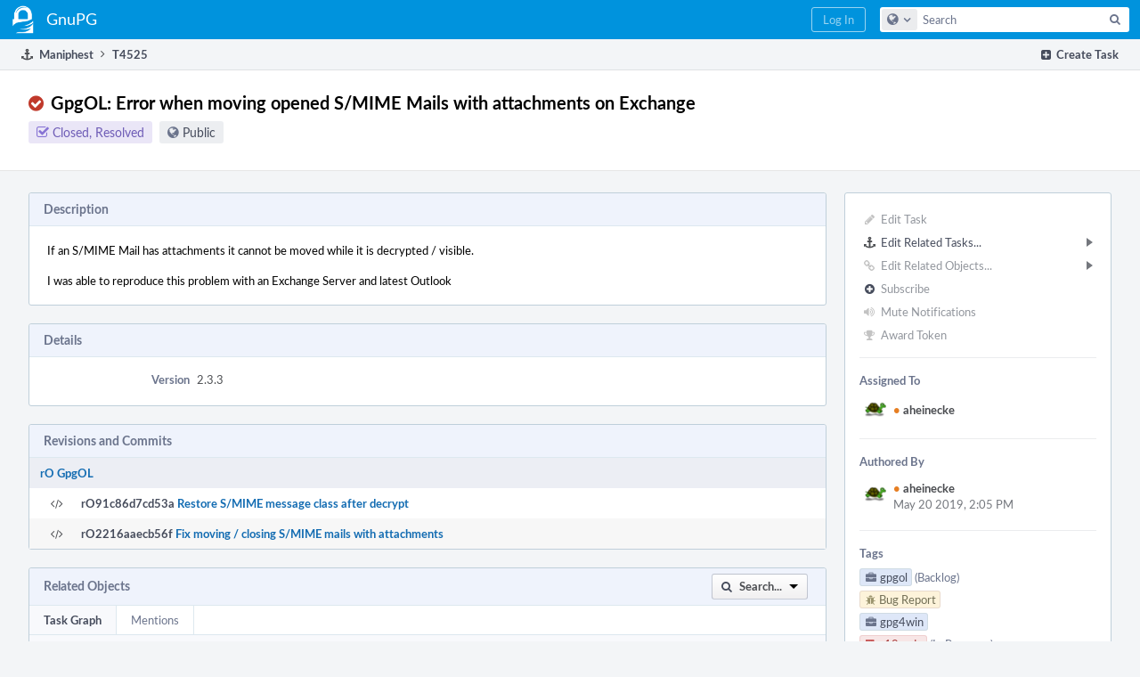

--- FILE ---
content_type: text/html; charset=UTF-8
request_url: https://dev.gnupg.org/T4525
body_size: 8125
content:
<!DOCTYPE html><html><head><meta charset="UTF-8" /><title>⚓ T4525 GpgOL: Error when moving opened S/MIME Mails with attachments on Exchange</title><meta name="viewport" content="width=device-width, initial-scale=1, user-scalable=no" /><link rel="mask-icon" color="#3D4B67" href="https://files.gnupg.net/res/phabricator/58b71062/rsrc/favicons/mask-icon.svg" /><link rel="apple-touch-icon" sizes="76x76" href="https://files.gnupg.net/file/data/xwhqhpfhranshu6vh64g/PHID-FILE-evxnnwxvrnthpbnpamg6/favicon" /><link rel="apple-touch-icon" sizes="120x120" href="https://files.gnupg.net/file/data/5hi5aj473ui637ka5zda/PHID-FILE-k673mex3n4hxxk6kgi7e/favicon" /><link rel="apple-touch-icon" sizes="152x152" href="https://files.gnupg.net/file/data/uxhpk53r7joqurodq3wx/PHID-FILE-hdmgc56ryqk5v6kacznz/favicon" /><link rel="icon" id="favicon" href="https://files.gnupg.net/file/data/bvk6xrs6ncgt75gymr2t/PHID-FILE-b4uakc2azv3etarmvhnk/favicon" /><meta name="referrer" content="no-referrer" /><link rel="stylesheet" type="text/css" href="https://files.gnupg.net/res/defaultX/phabricator/84e2ded1/core.pkg.css" /><link rel="stylesheet" type="text/css" href="https://files.gnupg.net/res/defaultX/phabricator/35995d6d/maniphest.pkg.css" /><script type="text/javascript" src="https://files.gnupg.net/res/defaultX/phabricator/98e6504a/rsrc/externals/javelin/core/init.js"></script></head><body class="device-desktop platform-mac phui-theme-blue"><div class="main-page-frame" id="main-page-frame"><div id="phabricator-standard-page" class="phabricator-standard-page"><div class="phabricator-main-menu phabricator-main-menu-background" id="UQ0_47"><a class=" phabricator-core-user-menu phabricator-core-user-mobile-menu" href="#" role="button" data-sigil="phui-dropdown-menu" data-meta="0_95"><span class="aural-only">Page Menu</span><span class="visual-only phui-icon-view phui-font-fa fa-bars" data-meta="0_96" aria-hidden="true"></span><span class="caret"></span></a><a class="phabricator-main-menu-search-button phabricator-expand-application-menu" data-sigil="jx-toggle-class" data-meta="0_94"><span class="phabricator-menu-button-icon phui-icon-view phui-font-fa fa-search" id="UQ0_60"></span></a><a class="phabricator-main-menu-brand" href="/"><span class="aural-only">Home</span><span class="phabricator-main-menu-eye" style="background-size: 40px 40px; background-position: 0 0; background-image: url(https://files.gnupg.net/file/data/ssl3efjoghclnfwiighx/PHID-FILE-kf5bzzgd7awnuwgo5ycs/logo)"></span><span class="phabricator-wordmark"> GnuPG</span></a><ul class="phui-list-view phabricator-search-menu"><li class="phui-list-item-view phui-list-item-type-link phabricator-main-menu-search"><div class="" data-sigil=""><form action="/search/" method="POST"><input type="hidden" name="__csrf__" value="B@xt2c3fwz9616bf76f3bb49b9" /><input type="hidden" name="__form__" value="1" /><div class="phabricator-main-menu-search-container"><input type="text" name="query" id="UQ0_61" autocomplete="off" autocorrect="off" autocapitalize="off" spellcheck="false" /><button id="UQ0_63" class="phui-icon-view phui-font-fa fa-search"><span class="aural-only">Search</span></button><button class="button dropdown has-icon phui-button-default phabricator-main-menu-search-dropdown" id="UQ0_64" data-sigil="global-search-dropdown" data-meta="0_97"><span class="aural-only">Configure Global Search</span><span class="visual-only phui-icon-view phui-font-fa fa-globe" data-sigil="global-search-dropdown-icon" data-meta="0_98" aria-hidden="true"></span><span class="caret"></span></button><input type="hidden" name="search:scope" value="all" data-sigil="global-search-dropdown-input" /><input type="hidden" id="UQ0_65" name="search:application" value="PhabricatorManiphestApplication" data-sigil="global-search-dropdown-app" /><input type="hidden" name="search:primary" value="true" /><div id="UQ0_62" class="phabricator-main-menu-search-target"></div></div></form></div></li></ul><a class=" phabricator-core-login-button" href="/auth/start/?next=%2FT4525" role="button"><div class="phui-button-text">Log In</div></a></div><div id="phabricator-standard-page-body" class="phabricator-standard-page-body"><div class="phui-crumbs-view phui-crumbs-border"><div class="phui-crumbs-actions"><a href="/maniphest/task/edit/nocreate/" class="phui-crumbs-action" data-sigil="workflow"><span class="visual-only phui-icon-view phui-font-fa fa-plus-square" data-meta="0_99" aria-hidden="true"></span><span class="phui-crumbs-action-name">Create Task</span></a></div><a href="/maniphest/" class="phui-crumb-view phui-crumb-has-icon"><span class="visual-only phui-icon-view phui-font-fa fa-anchor" data-meta="0_100" aria-hidden="true"></span><span class="phui-crumb-name"> Maniphest</span> </a><span class="visual-only phui-icon-view phui-font-fa fa-angle-right phui-crumb-divider phui-crumb-view" data-meta="0_101" aria-hidden="true"></span><span class="phui-crumb-view phabricator-last-crumb"><span class="phui-crumb-name"> T4525</span> </span></div><div class="phui-two-column-view phui-side-column-right "><div class="phui-two-column-container"><div class="phui-two-column-header"><div class="phui-header-shell phui-header-tall "><h1 class="phui-header-view"><div class="phui-header-row"><div class="phui-header-col2"><span class="phui-header-header"><span class="visual-only phui-icon-view phui-font-fa fa-check-circle red phui-header-icon" data-meta="0_90" aria-hidden="true"></span>GpgOL: Error when moving opened S/MIME Mails with attachments on Exchange</span><div class="phui-header-subheader"><span class="phui-tag-view phui-tag-type-shade phui-tag-indigo phui-tag-shade phui-tag-icon-view "><span class="phui-tag-core "><span class="visual-only phui-icon-view phui-font-fa fa-check-square-o" data-meta="0_93" aria-hidden="true"></span>Closed, Resolved</span></span><span class="policy-header-callout"><span class="visual-only phui-icon-view phui-font-fa fa-globe bluegrey" data-meta="0_92" aria-hidden="true"></span><a class="policy-link" href="/policy/explain/PHID-TASK-pjjaxgqie7gu2gpvndun/view/" data-sigil="workflow">Public</a></span></div></div><div class="phui-header-col3"><div class="phui-header-action-links"><a class="button button-grey has-icon has-text phui-button-default phui-mobile-menu msl phui-header-action-link" href="#" role="button" data-sigil="phui-dropdown-menu" data-meta="0_88"><span class="visual-only phui-icon-view phui-font-fa fa-bars" data-meta="0_89" aria-hidden="true"></span><div class="phui-button-text">Actions</div></a></div></div></div></h1></div></div><div class="phui-two-column-content"><div class="phui-two-column-row grouped"><div class="phui-side-column"><div class=""><div class="phui-box phui-box-border phui-object-box mlt mll mlr phui-two-column-properties"><ul class="phabricator-action-list-view " id="UQ0_0"><li id="UQ0_20" class="phabricator-action-view phabricator-action-view-disabled phabricator-action-view-href action-has-icon" style=""><a href="/maniphest/task/edit/4525/" class="phabricator-action-view-item" data-sigil="workflow"><span class="visual-only phui-icon-view phui-font-fa fa-pencil grey phabricator-action-view-icon" data-meta="0_64" aria-hidden="true"></span>Edit Task</a></li><li id="UQ0_27" class="phabricator-action-view phabricator-action-view-submenu phabricator-action-view-href action-has-icon" style="" data-sigil="phui-submenu" data-meta="0_66"><a href="#" class="phabricator-action-view-item" data-sigil="keep-open"><span class="visual-only phui-icon-view phui-font-fa fa-anchor phabricator-action-view-icon" data-meta="0_65" aria-hidden="true"></span>Edit Related Tasks...<span class="caret-right" id="UQ0_21"></span></a></li><li id="UQ0_22" class="phabricator-action-view phabricator-action-view-href action-has-icon" style="display: none; margin-left: 16px;"><a href="/maniphest/task/edit/form/1/?parent=4525&amp;template=4525&amp;status=open" class="phabricator-action-view-item"><span class="visual-only phui-icon-view phui-font-fa fa-level-down phabricator-action-view-icon" data-meta="0_67" aria-hidden="true"></span>Create Subtask</a></li><li id="UQ0_23" class="phabricator-action-view phabricator-action-view-disabled phabricator-action-view-href action-has-icon" style="display: none; margin-left: 16px;"><a href="/search/rel/task.has-parent/PHID-TASK-pjjaxgqie7gu2gpvndun/" class="phabricator-action-view-item" data-sigil="workflow"><span class="visual-only phui-icon-view phui-font-fa fa-chevron-circle-up grey phabricator-action-view-icon" data-meta="0_68" aria-hidden="true"></span>Edit Parent Tasks</a></li><li id="UQ0_24" class="phabricator-action-view phabricator-action-view-disabled phabricator-action-view-href action-has-icon" style="display: none; margin-left: 16px;"><a href="/search/rel/task.has-subtask/PHID-TASK-pjjaxgqie7gu2gpvndun/" class="phabricator-action-view-item" data-sigil="workflow"><span class="visual-only phui-icon-view phui-font-fa fa-chevron-circle-down grey phabricator-action-view-icon" data-meta="0_69" aria-hidden="true"></span>Edit Subtasks</a></li><li id="UQ0_25" class="phabricator-action-view phabricator-action-view-disabled phabricator-action-view-href action-has-icon" style="display: none; margin-left: 16px;"><a href="/search/rel/task.merge-in/PHID-TASK-pjjaxgqie7gu2gpvndun/" class="phabricator-action-view-item" data-sigil="workflow"><span class="visual-only phui-icon-view phui-font-fa fa-compress grey phabricator-action-view-icon" data-meta="0_70" aria-hidden="true"></span>Merge Duplicates In</a></li><li id="UQ0_26" class="phabricator-action-view phabricator-action-view-disabled phabricator-action-view-href action-has-icon" style="display: none; margin-left: 16px;"><a href="/search/rel/task.close-as-duplicate/PHID-TASK-pjjaxgqie7gu2gpvndun/" class="phabricator-action-view-item" data-sigil="workflow"><span class="visual-only phui-icon-view phui-font-fa fa-times grey phabricator-action-view-icon" data-meta="0_71" aria-hidden="true"></span>Close As Duplicate</a></li><li id="UQ0_37" class="phabricator-action-view phabricator-action-view-disabled phabricator-action-view-submenu phabricator-action-view-href action-has-icon" style="" data-sigil="phui-submenu" data-meta="0_73"><a href="#" class="phabricator-action-view-item" data-sigil="keep-open"><span class="visual-only phui-icon-view phui-font-fa fa-link grey phabricator-action-view-icon" data-meta="0_72" aria-hidden="true"></span>Edit Related Objects...<span class="caret-right" id="UQ0_33"></span></a></li><li id="UQ0_34" class="phabricator-action-view phabricator-action-view-disabled phabricator-action-view-href action-has-icon" style="display: none; margin-left: 16px;"><a href="/search/rel/task.has-commit/PHID-TASK-pjjaxgqie7gu2gpvndun/" class="phabricator-action-view-item" data-sigil="workflow"><span class="visual-only phui-icon-view phui-font-fa fa-code grey phabricator-action-view-icon" data-meta="0_74" aria-hidden="true"></span>Edit Commits</a></li><li id="UQ0_35" class="phabricator-action-view phabricator-action-view-disabled phabricator-action-view-href action-has-icon" style="display: none; margin-left: 16px;"><a href="/search/rel/task.has-mock/PHID-TASK-pjjaxgqie7gu2gpvndun/" class="phabricator-action-view-item" data-sigil="workflow"><span class="visual-only phui-icon-view phui-font-fa fa-camera-retro grey phabricator-action-view-icon" data-meta="0_75" aria-hidden="true"></span>Edit Mocks</a></li><li id="UQ0_36" class="phabricator-action-view phabricator-action-view-disabled phabricator-action-view-href action-has-icon" style="display: none; margin-left: 16px;"><a href="/search/rel/task.has-revision/PHID-TASK-pjjaxgqie7gu2gpvndun/" class="phabricator-action-view-item" data-sigil="workflow"><span class="visual-only phui-icon-view phui-font-fa fa-cog grey phabricator-action-view-icon" data-meta="0_76" aria-hidden="true"></span>Edit Revisions</a></li><li id="UQ0_42" class="phabricator-action-view phabricator-action-view-disabled phabricator-action-view-href action-has-icon" style=""><form action="/subscriptions/add/PHID-TASK-pjjaxgqie7gu2gpvndun/" method="POST" data-sigil="workflow"><input type="hidden" name="__csrf__" value="B@xt2c3fwz9616bf76f3bb49b9" /><input type="hidden" name="__form__" value="1" /><button class="phabricator-action-view-item"><span class="visual-only phui-icon-view phui-font-fa fa-plus-circle grey phabricator-action-view-icon" data-meta="0_77" aria-hidden="true"></span>Subscribe</button></form></li><li id="UQ0_44" class="phabricator-action-view phabricator-action-view-disabled phabricator-action-view-href action-has-icon" style=""><a href="/subscriptions/mute/PHID-TASK-pjjaxgqie7gu2gpvndun/" class="phabricator-action-view-item" data-sigil="workflow"><span class="visual-only phui-icon-view phui-font-fa fa-volume-up grey phabricator-action-view-icon" data-meta="0_78" aria-hidden="true"></span>Mute Notifications</a></li><li id="UQ0_46" class="phabricator-action-view phabricator-action-view-disabled phabricator-action-view-href action-has-icon" style=""><a href="/token/give/PHID-TASK-pjjaxgqie7gu2gpvndun/" class="phabricator-action-view-item" data-sigil="workflow"><span class="visual-only phui-icon-view phui-font-fa fa-trophy grey phabricator-action-view-icon" data-meta="0_79" aria-hidden="true"></span>Award Token</a></li></ul><div class="phui-curtain-panel "><div class="phui-curtain-panel-header">Assigned To</div><div class="phui-curtain-panel-body"><div class="phui-curtain-object-ref-list-view "><div class="phui-curtain-object-ref-view "><table><tbody><tr class="phui-curtain-object-ref-view-without-content"><td class="phui-curtain-object-ref-view-image-cell"><a style="background-image: url(https://files.gnupg.net/file/data/sfvve3lsxohnlgzffyah/PHID-FILE-fhtdpzzzzqwr56efyl6j/profile)" href="/p/aheinecke/" class="visual-only" aria-hidden="true"></a></td><td class="phui-curtain-object-ref-view-title-cell"><a href="/p/aheinecke/" class="phui-handle handle-availability-partial phui-link-person"><span class="perfect-circle">•</span> aheinecke</a></td></tr></tbody></table></div></div></div></div><div class="phui-curtain-panel "><div class="phui-curtain-panel-header">Authored By</div><div class="phui-curtain-panel-body"><div class="phui-curtain-object-ref-list-view "><div class="phui-curtain-object-ref-view "><table><tbody><tr class="phui-curtain-object-ref-view-with-content"><td rowspan="2" class="phui-curtain-object-ref-view-image-cell"><a style="background-image: url(https://files.gnupg.net/file/data/sfvve3lsxohnlgzffyah/PHID-FILE-fhtdpzzzzqwr56efyl6j/profile)" href="/p/aheinecke/" class="visual-only" aria-hidden="true"></a></td><td class="phui-curtain-object-ref-view-title-cell"><a href="/p/aheinecke/" class="phui-handle handle-availability-partial phui-link-person"><span class="perfect-circle">•</span> aheinecke</a></td></tr><tr><td class="phui-curtain-object-ref-view-epoch-cell"><span class="screen-only">May 20 2019, 2:05 PM</span><span class="print-only" aria-hidden="true">2019-05-20 14:05:25 (UTC+2)</span></td></tr></tbody></table></div></div></div></div><div class="phui-curtain-panel "><div class="phui-curtain-panel-header">Tags</div><div class="phui-curtain-panel-body"><ul class="phabricator-handle-tag-list "><li class="phabricator-handle-tag-list-item"><a href="/tag/gpgol/" class="phui-tag-view phui-tag-type-shade phui-tag-blue phui-tag-shade phui-tag-icon-view " data-sigil="hovercard" data-meta="0_81"><span class="phui-tag-core "><span class="visual-only phui-icon-view phui-font-fa fa-briefcase" data-meta="0_80" aria-hidden="true"></span>gpgol</span></a> <a href="/project/board/16/" class="maniphest-board-link">(Backlog)</a></li><li class="phabricator-handle-tag-list-item"><a href="/tag/bug_report/" class="phui-tag-view phui-tag-type-shade phui-tag-yellow phui-tag-shade phui-tag-icon-view " data-sigil="hovercard" data-meta="0_83"><span class="phui-tag-core "><span class="visual-only phui-icon-view phui-font-fa fa-bug" data-meta="0_82" aria-hidden="true"></span>Bug Report</span></a></li><li class="phabricator-handle-tag-list-item"><a href="/tag/gpg4win/" class="phui-tag-view phui-tag-type-shade phui-tag-blue phui-tag-shade phui-tag-icon-view " data-sigil="hovercard" data-meta="0_85"><span class="phui-tag-core "><span class="visual-only phui-icon-view phui-font-fa fa-briefcase" data-meta="0_84" aria-hidden="true"></span>gpg4win</span></a></li><li class="phabricator-handle-tag-list-item"><a href="/tag/g10code/" class="phui-tag-view phui-tag-type-shade phui-tag-red phui-tag-shade phui-tag-icon-view " data-sigil="hovercard" data-meta="0_87"><span class="phui-tag-core "><span class="visual-only phui-icon-view phui-font-fa fa-building" data-meta="0_86" aria-hidden="true"></span>g10code</span></a> <a href="/project/board/77/" class="maniphest-board-link">(In Progress)</a></li></ul></div></div><div class="phui-curtain-panel "><div class="phui-curtain-panel-header">Subscribers</div><div class="phui-curtain-panel-body"><div class="phui-curtain-object-ref-list-view "><div class="phui-curtain-object-ref-view "><table><tbody><tr class="phui-curtain-object-ref-view-without-content"><td class="phui-curtain-object-ref-view-image-cell"><a style="background-image: url(https://files.gnupg.net/file/data/sfvve3lsxohnlgzffyah/PHID-FILE-fhtdpzzzzqwr56efyl6j/profile)" href="/p/aheinecke/" class="visual-only" aria-hidden="true"></a></td><td class="phui-curtain-object-ref-view-title-cell"><a href="/p/aheinecke/" class="phui-handle handle-availability-partial phui-link-person"><span class="perfect-circle">•</span> aheinecke</a></td></tr></tbody></table></div></div></div></div></div></div></div><div class="phui-main-column"><div class="phui-box phui-box-border phui-object-box mlt mll mlr phui-box-blue-property "><div class="phui-header-shell "><h1 class="phui-header-view"><div class="phui-header-row"><div class="phui-header-col2"><span class="phui-header-header">Description</span></div><div class="phui-header-col3"></div></div></h1></div><div class="phui-property-list-section"><div class="phui-property-list-text-content"><div class="phabricator-remarkup"><div class="phabricator-remarkup"><p>If an S/MIME Mail has attachments it cannot be moved while it is decrypted / visible.</p>

<p>I was able to reproduce this problem with an Exchange Server and latest Outlook</p></div></div></div></div></div><div class="phui-box phui-box-border phui-object-box mlt mll mlr phui-box-blue-property "><div class="phui-header-shell "><h1 class="phui-header-view"><div class="phui-header-row"><div class="phui-header-col2"><span class="phui-header-header">Details</span></div><div class="phui-header-col3"></div></div></h1></div><div class="phui-property-list-section"><div class="phui-property-list-container grouped"><div class="phui-property-list-properties-wrap "><dl class="phui-property-list-properties"><dt class="phui-property-list-key">Version </dt><dd class="phui-property-list-value">2.3.3 </dd></dl></div></div></div></div><div class="phui-box phui-box-border phui-object-box mlt mll mlr phui-object-box-collapsed phui-box-blue-property "><div class="phui-header-shell "><h1 class="phui-header-view"><div class="phui-header-row"><div class="phui-header-col2"><span class="phui-header-header">Revisions and Commits</span></div><div class="phui-header-col3"></div></div></h1></div><div class="aphront-table-wrap"><table class="aphront-table-view"><tr class="alt"><td class="row-divider" colspan="4"><a href="/source/gpgol/" class="phui-handle">rO GpgOL</a></td></tr><tr><td class="indent center aphront-table-view-nodevice"><span class="visual-only phui-icon-view phui-font-fa fa-code" data-meta="0_9" aria-hidden="true"></span></td><td class="wide pri object-link"><span class="object-name">rO91c86d7cd53a</span> <a href="/rO91c86d7cd53a190fa73f1b62372d74e331887a1c" data-sigil="hovercard" data-meta="0_7">Restore S/MIME message class after decrypt</a></td></tr><tr class="alt"><td class="indent center aphront-table-view-nodevice"><span class="visual-only phui-icon-view phui-font-fa fa-code" data-meta="0_10" aria-hidden="true"></span></td><td class="wide pri object-link"><span class="object-name">rO2216aaecb56f</span> <a href="/rO2216aaecb56f95d01b3873650ff8d67bd71e7af3" data-sigil="hovercard" data-meta="0_8">Fix moving / closing S/MIME mails with attachments</a></td></tr></table></div></div><div class="phui-box phui-box-border phui-object-box mlt mll mlr phui-box-blue-property "><div class="phui-header-shell "><h1 class="phui-header-view"><div class="phui-header-row"><div class="phui-header-col2"><span class="phui-header-header">Related Objects</span></div><div class="phui-header-col3"><div class="phui-header-action-links"><a class="button button-grey dropdown has-icon has-text phui-button-default msl phui-header-action-link" role="button" data-sigil="phui-dropdown-menu" data-meta="0_11"><span class="visual-only phui-icon-view phui-font-fa fa-search" data-meta="0_12" aria-hidden="true"></span><div class="phui-button-text">Search...</div><span class="caret"></span></a></div></div></div></h1></div><div class=" " data-sigil="phui-tab-group-view" data-meta="0_18"><ul class="phui-list-view phui-list-navbar phui-list-navbar-horizontal "><li class="phui-list-item-view phui-list-item-type-link phui-list-item-selected " data-sigil="phui-tab-view" data-meta="0_19"><a href="#" class="phui-list-item-href" data-sigil=""><span class="phui-list-item-name">Task Graph</span></a></li><li class="phui-list-item-view phui-list-item-type-link " data-sigil="phui-tab-view" data-meta="0_20"><a href="#" class="phui-list-item-href" data-sigil=""><span class="phui-list-item-name">Mentions</span></a></li></ul><div id="UQ0_8"><div class=""><div class="aphront-table-wrap"><table class="aphront-table-view object-graph-table"><tr><th class="nudgeright"></th><th class="threads aphront-table-view-nodevice"></th><th class="graph-status">Status</th><th>Assigned</th><th class="wide pri object-link">Task</th></tr><tr class="highlighted closed"><td class="nudgeright"></td><td class="threads aphront-table-view-nodevice"><div data-sigil="commit-graph" data-meta="0_0"></div></td><td class="graph-status"><span class="visual-only phui-icon-view phui-font-fa fa-check-circle grey" data-meta="0_13" aria-hidden="true"></span> Resolved</td><td><a href="/p/aheinecke/" class="phui-handle handle-availability-partial phui-link-person"><span class="perfect-circle">•</span> aheinecke</a></td><td class="wide pri object-link"><span class="object-name">T4525</span> <a href="/T4525" data-sigil="hovercard" data-meta="0_2">GpgOL: Error when moving opened S/MIME Mails with attachments on Exchange</a></td></tr><tr class="alt alt-closed"><td class="nudgeright"><span class="visual-only phui-icon-view phui-font-fa fa-chevron-circle-down bluegrey" data-sigil="has-tooltip" data-meta="0_14" aria-hidden="true"></span></td><td class="threads aphront-table-view-nodevice"><div data-sigil="commit-graph" data-meta="0_1"></div></td><td class="graph-status"><span class="visual-only phui-icon-view phui-font-fa fa-minus-circle grey" data-meta="0_15" aria-hidden="true"></span> Invalid</td><td><a href="/p/aheinecke/" class="phui-handle handle-availability-partial phui-link-person"><span class="perfect-circle">•</span> aheinecke</a></td><td class="wide pri object-link"><span class="object-name">T4523</span> <a href="/T4523" data-sigil="hovercard" data-meta="0_3">Gpg4win: Multiple problems reported 05-2019</a></td></tr></table></div></div></div><div style="display: none;" id="UQ0_9"><div class=""><div class="phui-property-list-section"><div class="phui-property-list-container grouped"><div class="phui-property-list-properties-wrap "><dl class="phui-property-list-properties"><dt class="phui-property-list-key">Mentioned In </dt><dd class="phui-property-list-value"><span class=""><a href="/T4543" class="phui-handle handle-status-closed" data-sigil="hovercard" data-meta="0_16">T4543: GpgOL: Moved S/MIME mails can no longer be read by other clients</a></span> </dd><dt class="phui-property-list-key">Mentioned Here </dt><dd class="phui-property-list-value"><span class=""><a href="/T4543" class="phui-handle handle-status-closed" data-sigil="hovercard" data-meta="0_17">T4543: GpgOL: Moved S/MIME mails can no longer be read by other clients</a></span> </dd></dl></div></div></div></div></div></div></div><div class="phui-timeline-view" id="UQ0_10"><h3 class="aural-only">Event Timeline</h3><div class="phui-timeline-event-view phui-timeline-spacer"></div><div class="phui-timeline-shell" data-sigil="transaction anchor-container" data-meta="0_27"><div class="phui-timeline-event-view phui-timeline-minor-event"><div class="phui-timeline-content"><a style="background-image: url(https://files.gnupg.net/file/data/sfvve3lsxohnlgzffyah/PHID-FILE-fhtdpzzzzqwr56efyl6j/profile)" class="visual-only phui-timeline-image" href="/p/aheinecke/" aria-hidden="true"></a><div class="phui-timeline-wedge" style=""></div><div class="phui-timeline-group"><a name="125902" id="125902" class="phabricator-anchor-view"></a><div class="phui-timeline-title phui-timeline-title-with-icon"><span class="phui-timeline-icon-fill"><span class="visual-only phui-icon-view phui-font-fa fa-pencil phui-timeline-icon" data-meta="0_25" aria-hidden="true"></span></span><a href="/p/aheinecke/" class="phui-handle handle-availability-partial phui-link-person"><span class="perfect-circle">•</span> aheinecke</a> created this task.<span class="phui-timeline-extra"><a href="#125902" data-sigil="has-tooltip" data-meta="0_24"><span class="screen-only">May 20 2019, 2:05 PM</span><span class="print-only" aria-hidden="true">2019-05-20 14:05:25 (UTC+2)</span></a></span></div><div class="phui-timeline-title phui-timeline-title-with-icon"><span class="phui-timeline-icon-fill"><span class="visual-only phui-icon-view phui-font-fa fa-link phui-timeline-icon" data-meta="0_26" aria-hidden="true"></span></span><a href="/p/aheinecke/" class="phui-handle handle-availability-partial phui-link-person"><span class="perfect-circle">•</span> aheinecke</a> added a subtask: <a href="/T4523" class="phui-handle handle-status-closed">T4523: Gpg4win: Multiple problems reported 05-2019</a>.</div></div></div></div></div><div class="phui-timeline-event-view phui-timeline-spacer"></div><div class="phui-timeline-shell" data-sigil="transaction anchor-container" data-meta="0_30"><div class="phui-timeline-event-view phui-timeline-minor-event"><div class="phui-timeline-content"><a style="background-image: url(https://files.gnupg.net/file/data/sfvve3lsxohnlgzffyah/PHID-FILE-fhtdpzzzzqwr56efyl6j/profile)" class="visual-only phui-timeline-image" href="/p/aheinecke/" aria-hidden="true"></a><div class="phui-timeline-wedge" style=""></div><div class="phui-timeline-group"><a name="126282" id="126282" class="phabricator-anchor-view"></a><div class="phui-timeline-title phui-timeline-title-with-icon"><span class="phui-timeline-icon-fill"><span class="visual-only phui-icon-view phui-font-fa fa-link phui-timeline-icon" data-meta="0_29" aria-hidden="true"></span></span><a href="/p/aheinecke/" class="phui-handle handle-availability-partial phui-link-person"><span class="perfect-circle">•</span> aheinecke</a> mentioned this in <a href="/T4543" class="phui-handle handle-status-closed">T4543: GpgOL: Moved S/MIME mails can no longer be read by other clients</a>.<span class="phui-timeline-extra"><a href="#126282" data-sigil="has-tooltip" data-meta="0_28"><span class="screen-only">May 28 2019, 3:10 PM</span><span class="print-only" aria-hidden="true">2019-05-28 15:10:23 (UTC+2)</span></a></span></div></div></div></div></div><div class="phui-timeline-event-view phui-timeline-spacer"></div><div class="phui-timeline-shell" data-sigil="transaction anchor-container" data-meta="0_39"><div class="phui-timeline-event-view phui-timeline-major-event"><div class="phui-timeline-content"><a style="background-image: url(https://files.gnupg.net/file/data/sfvve3lsxohnlgzffyah/PHID-FILE-fhtdpzzzzqwr56efyl6j/profile)" class="visual-only phui-timeline-image" href="/p/aheinecke/" aria-hidden="true"></a><div class="phui-timeline-wedge" style=""></div><div class="phui-timeline-group"><div class="phui-timeline-inner-content"><a name="126284" id="126284" class="phabricator-anchor-view"></a><div class="phui-timeline-title phui-timeline-title-with-icon phui-timeline-title-with-menu"><span class="phui-timeline-icon-fill"><span class="visual-only phui-icon-view phui-font-fa fa-comment phui-timeline-icon" data-meta="0_38" aria-hidden="true"></span></span><a href="/p/aheinecke/" class="phui-handle handle-availability-partial phui-link-person"><span class="perfect-circle">•</span> aheinecke</a> added a comment.<span class="phui-timeline-extra"><a href="#126284" data-sigil="has-tooltip" data-meta="0_37"><span class="screen-only">May 28 2019, 3:16 PM</span><span class="print-only" aria-hidden="true">2019-05-28 15:16:47 (UTC+2)</span></a></span></div><a href="#" class="phui-timeline-menu" aria-haspopup="true" aria-expanded="false" data-sigil="phui-dropdown-menu" data-meta="0_35"><span class="aural-only">Comment Actions</span><span class="visual-only phui-icon-view phui-font-fa fa-caret-down" data-meta="0_36" aria-hidden="true"></span></a><div class="phui-timeline-core-content"><span class="transaction-comment" data-sigil="transaction-comment" data-meta="0_22"><div class="phabricator-remarkup"><p>My understanding of this issue and the fix for it is that Outlook with exchange detects that our mails are S/MIME mails. As the attachments are modified by us outlook wants to save the changes on move. This fails because it can&#039;t do the crypto. Leading to the error. This also happens when such a mail is closed.</p>

<p>The trick is to save the mail after our changes were discarded so that the message class becomes a gpgol message class in MAPI. The problem with that is outlined in <a href="/T4543" class="phui-tag-view phui-tag-type-object " data-sigil="hovercard" data-meta="0_21"><span class="phui-tag-core-closed"><span class="phui-tag-core phui-tag-color-object">T4543</span></span></a></p></div></span></div></div></div></div></div></div><div class="phui-timeline-event-view phui-timeline-spacer"></div><div class="phui-timeline-shell" data-sigil="transaction anchor-container" data-meta="0_42"><div class="phui-timeline-event-view phui-timeline-minor-event"><div class="phui-timeline-content"><a style="background-image: url(https://files.gnupg.net/file/data/sfvve3lsxohnlgzffyah/PHID-FILE-fhtdpzzzzqwr56efyl6j/profile)" class="visual-only phui-timeline-image" href="/p/aheinecke/" aria-hidden="true"></a><div class="phui-timeline-wedge" style=""></div><div class="phui-timeline-group"><a name="126287" id="126287" class="phabricator-anchor-view"></a><div class="phui-timeline-title phui-timeline-title-with-icon"><span class="phui-timeline-icon-fill"><span class="visual-only phui-icon-view phui-font-fa fa-link phui-timeline-icon" data-meta="0_41" aria-hidden="true"></span></span><a href="/p/aheinecke/" class="phui-handle handle-availability-partial phui-link-person"><span class="perfect-circle">•</span> aheinecke</a> added a commit: <a href="/rO2216aaecb56f95d01b3873650ff8d67bd71e7af3" class="phui-handle">rO2216aaecb56f: Fix moving / closing S/MIME mails with attachments</a>.<span class="phui-timeline-extra"><a href="#126287" data-sigil="has-tooltip" data-meta="0_40"><span class="screen-only">May 28 2019, 3:31 PM</span><span class="print-only" aria-hidden="true">2019-05-28 15:31:30 (UTC+2)</span></a></span></div></div></div></div></div><div class="phui-timeline-event-view phui-timeline-spacer"></div><div class="phui-timeline-shell" data-sigil="transaction anchor-container" data-meta="0_45"><div class="phui-timeline-event-view phui-timeline-minor-event"><div class="phui-timeline-content"><a style="background-image: url(https://files.gnupg.net/file/data/sfvve3lsxohnlgzffyah/PHID-FILE-fhtdpzzzzqwr56efyl6j/profile)" class="visual-only phui-timeline-image" href="/p/aheinecke/" aria-hidden="true"></a><div class="phui-timeline-wedge" style=""></div><div class="phui-timeline-group"><a name="130141" id="130141" class="phabricator-anchor-view"></a><div class="phui-timeline-title phui-timeline-title-with-icon"><span class="phui-timeline-icon-fill"><span class="visual-only phui-icon-view phui-font-fa fa-link phui-timeline-icon" data-meta="0_44" aria-hidden="true"></span></span><a href="/p/aheinecke/" class="phui-handle handle-availability-partial phui-link-person"><span class="perfect-circle">•</span> aheinecke</a> added a commit: <a href="/rO91c86d7cd53a190fa73f1b62372d74e331887a1c" class="phui-handle">rO91c86d7cd53a: Restore S/MIME message class after decrypt</a>.<span class="phui-timeline-extra"><a href="#130141" data-sigil="has-tooltip" data-meta="0_43"><span class="screen-only">Oct 3 2019, 3:30 PM</span><span class="print-only" aria-hidden="true">2019-10-03 15:30:48 (UTC+2)</span></a></span></div></div></div></div></div><div class="phui-timeline-event-view phui-timeline-spacer"></div><div class="phui-timeline-shell" data-sigil="transaction anchor-container" data-meta="0_48"><div class="phui-timeline-event-view phui-timeline-minor-event"><div class="phui-timeline-content"><a style="background-image: url(https://files.gnupg.net/file/data/sfvve3lsxohnlgzffyah/PHID-FILE-fhtdpzzzzqwr56efyl6j/profile)" class="visual-only phui-timeline-image" href="/p/aheinecke/" aria-hidden="true"></a><div class="phui-timeline-wedge" style=""></div><div class="phui-timeline-group"><a name="130160" id="130160" class="phabricator-anchor-view"></a><div class="phui-timeline-title phui-timeline-title-with-icon"><span class="phui-timeline-icon-fill"><span class="visual-only phui-icon-view phui-font-fa fa-link phui-timeline-icon" data-meta="0_47" aria-hidden="true"></span></span><a href="/p/aheinecke/" class="phui-handle handle-availability-partial phui-link-person"><span class="perfect-circle">•</span> aheinecke</a> added a project: <a href="/tag/g10code/" class="phui-handle">g10code</a>.<span class="phui-timeline-extra"><a href="#130160" data-sigil="has-tooltip" data-meta="0_46"><span class="screen-only">Oct 4 2019, 4:32 PM</span><span class="print-only" aria-hidden="true">2019-10-04 16:32:10 (UTC+2)</span></a></span></div></div></div></div></div><div class="phui-timeline-event-view phui-timeline-spacer"></div><div class="phui-timeline-shell" data-sigil="transaction anchor-container" data-meta="0_51"><div class="phui-timeline-event-view phui-timeline-minor-event"><div class="phui-timeline-content"><a style="background-image: url(https://files.gnupg.net/file/data/sfvve3lsxohnlgzffyah/PHID-FILE-fhtdpzzzzqwr56efyl6j/profile)" class="visual-only phui-timeline-image" href="/p/aheinecke/" aria-hidden="true"></a><div class="phui-timeline-wedge" style=""></div><div class="phui-timeline-group"><a name="130162" id="130162" class="phabricator-anchor-view"></a><div class="phui-timeline-title phui-timeline-title-with-icon"><span class="phui-timeline-icon-fill"><span class="visual-only phui-icon-view phui-font-fa fa-columns phui-timeline-icon" data-meta="0_50" aria-hidden="true"></span></span><a href="/p/aheinecke/" class="phui-handle handle-availability-partial phui-link-person"><span class="perfect-circle">•</span> aheinecke</a> moved this task from <a href="/project/board/77/" class="phui-handle">Backlog</a> to <a href="/project/board/77/" class="phui-handle">In Progress</a> on the <a href="/tag/g10code/" class="phui-handle">g10code</a> board.<span class="phui-timeline-extra"><a href="#130162" data-sigil="has-tooltip" data-meta="0_49"><span class="screen-only">Oct 4 2019, 4:34 PM</span><span class="print-only" aria-hidden="true">2019-10-04 16:34:31 (UTC+2)</span></a></span></div></div></div></div></div><div class="phui-timeline-event-view phui-timeline-spacer"></div><div class="phui-timeline-shell phui-timeline-indigo" data-sigil="transaction anchor-container" data-meta="0_60"><div class="phui-timeline-event-view phui-timeline-major-event"><div class="phui-timeline-content"><a style="background-image: url(https://files.gnupg.net/file/data/sfvve3lsxohnlgzffyah/PHID-FILE-fhtdpzzzzqwr56efyl6j/profile)" class="visual-only phui-timeline-image" href="/p/aheinecke/" aria-hidden="true"></a><div class="phui-timeline-wedge" style=""></div><div class="phui-timeline-group"><div class="phui-timeline-inner-content"><a name="141178" id="141178" class="phabricator-anchor-view"></a><div class="phui-timeline-title phui-timeline-title-with-icon phui-timeline-title-with-menu"><span class="phui-timeline-icon-fill fill-has-color phui-timeline-icon-fill-indigo"><span class="visual-only phui-icon-view phui-font-fa fa-check-circle phui-timeline-icon" data-meta="0_59" aria-hidden="true"></span></span><a href="/p/aheinecke/" class="phui-handle handle-availability-partial phui-link-person"><span class="perfect-circle">•</span> aheinecke</a> closed this task as <span class="phui-timeline-value">Resolved</span>.<span class="phui-timeline-extra"><a href="#141178" data-sigil="has-tooltip" data-meta="0_58"><span class="screen-only">Jan 11 2021, 9:29 AM</span><span class="print-only" aria-hidden="true">2021-01-11 09:29:36 (UTC+1)</span></a></span></div><a href="#" class="phui-timeline-menu" aria-haspopup="true" aria-expanded="false" data-sigil="phui-dropdown-menu" data-meta="0_56"><span class="aural-only">Comment Actions</span><span class="visual-only phui-icon-view phui-font-fa fa-caret-down" data-meta="0_57" aria-hidden="true"></span></a><div class="phui-timeline-core-content"><span class="transaction-comment" data-sigil="transaction-comment" data-meta="0_23"><div class="phabricator-remarkup"><p>This works with the message class changing. We still need to do it for OpenPGP, too.</p></div></span></div></div></div></div></div></div><div class="phui-timeline-event-view phui-timeline-spacer"></div><div class="phui-timeline-shell" data-sigil="transaction anchor-container" data-meta="0_63"><div class="phui-timeline-event-view phui-timeline-minor-event"><div class="phui-timeline-content"><a style="background-image: url(https://files.gnupg.net/file/data/sfvve3lsxohnlgzffyah/PHID-FILE-fhtdpzzzzqwr56efyl6j/profile)" class="visual-only phui-timeline-image" href="/p/aheinecke/" aria-hidden="true"></a><div class="phui-timeline-wedge" style=""></div><div class="phui-timeline-group"><a name="161080" id="161080" class="phabricator-anchor-view"></a><div class="phui-timeline-title phui-timeline-title-with-icon"><span class="phui-timeline-icon-fill"><span class="visual-only phui-icon-view phui-font-fa fa-shield phui-timeline-icon" data-meta="0_62" aria-hidden="true"></span></span><a href="/p/aheinecke/" class="phui-handle handle-availability-partial phui-link-person"><span class="perfect-circle">•</span> aheinecke</a> closed subtask <a href="/T4523" class="phui-handle handle-status-closed">T4523: Gpg4win: Multiple problems reported 05-2019</a> as <span class="phui-timeline-value">Invalid</span>.<span class="phui-timeline-extra"><a href="#161080" data-sigil="has-tooltip" data-meta="0_61"><span class="screen-only">Jul 29 2022, 3:15 PM</span><span class="print-only" aria-hidden="true">2022-07-29 15:15:30 (UTC+2)</span></a></span></div></div></div></div></div><div class="phui-timeline-event-view phui-timeline-spacer"></div></div><div class="phui-box phui-box-border phui-object-box mlt mll mlr phui-object-box-flush "><a class="login-to-comment button" href="/login/?next=">Log In to Comment</a></div></div></div></div><div class="phui-two-column-content phui-two-column-footer"></div></div></div></div></div></div><script type="text/javascript" src="https://files.gnupg.net/res/defaultX/phabricator/8ee48a4b/diffusion.pkg.js"></script><script type="text/javascript" src="https://files.gnupg.net/res/defaultX/phabricator/adc34883/core.pkg.js"></script><data data-javelin-init-kind="merge" data-javelin-init-data="{&quot;block&quot;:0,&quot;data&quot;:[{&quot;line&quot;:&quot;^&quot;,&quot;split&quot;:[],&quot;join&quot;:[]},{&quot;line&quot;:&quot;x&quot;,&quot;split&quot;:[],&quot;join&quot;:[]},{&quot;hoverPHID&quot;:&quot;PHID-TASK-pjjaxgqie7gu2gpvndun&quot;},{&quot;hoverPHID&quot;:&quot;PHID-TASK-s3borr2dgtdendqgfd55&quot;},[],[],[],{&quot;hoverPHID&quot;:&quot;PHID-CMIT-6ugmkp6phpm4gpwl4nvs&quot;},{&quot;hoverPHID&quot;:&quot;PHID-CMIT-ibigdvtfmto6nfvthwk5&quot;},[],[],{&quot;items&quot;:&quot;\u003cul class=\&quot;phabricator-action-list-view \&quot;\u003e\u003cli id=\&quot;UQ0_3\&quot; class=\&quot;phabricator-action-view phabricator-action-view-disabled phabricator-action-view-href action-has-icon\&quot; style=\&quot;\&quot;\u003e\u003ca href=\&quot;\/maniphest\/?subtaskIDs=4525#R\&quot; class=\&quot;phabricator-action-view-item\&quot;\u003e\u003cspan class=\&quot;visual-only phui-icon-view phui-font-fa fa-chevron-circle-up grey phabricator-action-view-icon\&quot; data-meta=\&quot;0_4\&quot; aria-hidden=\&quot;true\&quot;\u003e\u003c\/span\u003eSearch Parent Tasks\u003c\/a\u003e\u003c\/li\u003e\u003cli id=\&quot;UQ0_5\&quot; class=\&quot;phabricator-action-view phabricator-action-view-href action-has-icon\&quot; style=\&quot;\&quot;\u003e\u003ca href=\&quot;\/maniphest\/?parentIDs=4525#R\&quot; class=\&quot;phabricator-action-view-item\&quot;\u003e\u003cspan class=\&quot;visual-only phui-icon-view phui-font-fa fa-chevron-circle-down phabricator-action-view-icon\&quot; data-meta=\&quot;0_5\&quot; aria-hidden=\&quot;true\&quot;\u003e\u003c\/span\u003eSearch Subtasks\u003c\/a\u003e\u003c\/li\u003e\u003cli id=\&quot;UQ0_7\&quot; class=\&quot;phabricator-action-view phabricator-action-view-href action-has-icon\&quot; style=\&quot;\&quot;\u003e\u003ca href=\&quot;\/maniphest\/graph\/4525\/\&quot; class=\&quot;phabricator-action-view-item\&quot;\u003e\u003cspan class=\&quot;visual-only phui-icon-view phui-font-fa fa-code-fork phabricator-action-view-icon\&quot; data-meta=\&quot;0_6\&quot; aria-hidden=\&quot;true\&quot;\u003e\u003c\/span\u003eView Standalone Graph\u003c\/a\u003e\u003c\/li\u003e\u003c\/ul\u003e&quot;},[],[],{&quot;tip&quot;:&quot;Direct Subtask&quot;,&quot;align&quot;:&quot;E&quot;},[],{&quot;hoverPHID&quot;:&quot;PHID-TASK-fceoc3tqelrvcogyc5fp&quot;},{&quot;hoverPHID&quot;:&quot;PHID-TASK-fceoc3tqelrvcogyc5fp&quot;},{&quot;tabMap&quot;:{&quot;graph&quot;:&quot;UQ0_8&quot;,&quot;mentions&quot;:&quot;UQ0_9&quot;}},{&quot;tabKey&quot;:&quot;graph&quot;},{&quot;tabKey&quot;:&quot;mentions&quot;},{&quot;hoverPHID&quot;:&quot;PHID-TASK-fceoc3tqelrvcogyc5fp&quot;},{&quot;phid&quot;:&quot;PHID-XACT-TASK-gvvenvpdnd53lx3&quot;},{&quot;phid&quot;:&quot;PHID-XACT-TASK-5hir4k265ho3ai2&quot;},{&quot;tip&quot;:&quot;Via Web&quot;},[],[],{&quot;phid&quot;:&quot;PHID-XACT-TASK-zml6dilobwlgjwl&quot;,&quot;anchor&quot;:&quot;125902&quot;},{&quot;tip&quot;:&quot;Via Web&quot;},[],{&quot;phid&quot;:&quot;PHID-XACT-TASK-ft7yf6sztlnaree&quot;,&quot;anchor&quot;:&quot;126282&quot;},{&quot;targetID&quot;:&quot;UQ0_1&quot;,&quot;uri&quot;:&quot;\/transactions\/quote\/PHID-XACT-TASK-gvvenvpdnd53lx3\/&quot;,&quot;ref&quot;:&quot;T4525#126284&quot;},[],{&quot;anchor&quot;:&quot;126284&quot;},[],{&quot;items&quot;:&quot;\u003cul class=\&quot;phabricator-action-list-view \&quot;\u003e\u003cli id=\&quot;UQ0_12\&quot; class=\&quot;phabricator-action-view phabricator-action-view-href action-has-icon\&quot; style=\&quot;\&quot;\u003e\u003ca href=\&quot;#\&quot; class=\&quot;phabricator-action-view-item\&quot; data-sigil=\&quot;transaction-quote\&quot; data-meta=\&quot;0_31\&quot;\u003e\u003cspan class=\&quot;visual-only phui-icon-view phui-font-fa fa-quote-left phabricator-action-view-icon\&quot; data-meta=\&quot;0_32\&quot; aria-hidden=\&quot;true\&quot;\u003e\u003c\/span\u003eQuote Comment\u003c\/a\u003e\u003c\/li\u003e\u003cli id=\&quot;UQ0_14\&quot; class=\&quot;phabricator-action-view phabricator-action-view-href action-has-icon\&quot; style=\&quot;\&quot;\u003e\u003ca href=\&quot;\/transactions\/raw\/PHID-XACT-TASK-gvvenvpdnd53lx3\/\&quot; class=\&quot;phabricator-action-view-item\&quot; data-sigil=\&quot;transaction-raw\&quot; data-meta=\&quot;0_33\&quot;\u003e\u003cspan class=\&quot;visual-only phui-icon-view phui-font-fa fa-code phabricator-action-view-icon\&quot; data-meta=\&quot;0_34\&quot; aria-hidden=\&quot;true\&quot;\u003e\u003c\/span\u003eView Raw Remarkup\u003c\/a\u003e\u003c\/li\u003e\u003c\/ul\u003e&quot;},[],{&quot;tip&quot;:&quot;Via Web&quot;},[],{&quot;phid&quot;:&quot;PHID-XACT-TASK-gvvenvpdnd53lx3&quot;,&quot;anchor&quot;:&quot;126284&quot;},{&quot;tip&quot;:&quot;Via Daemon&quot;},[],{&quot;phid&quot;:&quot;PHID-XACT-TASK-m2irxyye76s6lgl&quot;,&quot;anchor&quot;:&quot;126287&quot;},{&quot;tip&quot;:&quot;Via Daemon&quot;},[],{&quot;phid&quot;:&quot;PHID-XACT-TASK-udao442jc4fw6wo&quot;,&quot;anchor&quot;:&quot;130141&quot;},{&quot;tip&quot;:&quot;Via Web&quot;},[],{&quot;phid&quot;:&quot;PHID-XACT-TASK-qt64mrjgcmncbdh&quot;,&quot;anchor&quot;:&quot;130160&quot;},{&quot;tip&quot;:&quot;Via Web&quot;},[],{&quot;phid&quot;:&quot;PHID-XACT-TASK-bdulguiivrbs45y&quot;,&quot;anchor&quot;:&quot;130162&quot;},{&quot;targetID&quot;:&quot;UQ0_1&quot;,&quot;uri&quot;:&quot;\/transactions\/quote\/PHID-XACT-TASK-5hir4k265ho3ai2\/&quot;,&quot;ref&quot;:&quot;T4525#141178&quot;},[],{&quot;anchor&quot;:&quot;141178&quot;},[],{&quot;items&quot;:&quot;\u003cul class=\&quot;phabricator-action-list-view \&quot;\u003e\u003cli id=\&quot;UQ0_16\&quot; class=\&quot;phabricator-action-view phabricator-action-view-href action-has-icon\&quot; style=\&quot;\&quot;\u003e\u003ca href=\&quot;#\&quot; class=\&quot;phabricator-action-view-item\&quot; data-sigil=\&quot;transaction-quote\&quot; data-meta=\&quot;0_52\&quot;\u003e\u003cspan class=\&quot;visual-only phui-icon-view phui-font-fa fa-quote-left phabricator-action-view-icon\&quot; data-meta=\&quot;0_53\&quot; aria-hidden=\&quot;true\&quot;\u003e\u003c\/span\u003eQuote Comment\u003c\/a\u003e\u003c\/li\u003e\u003cli id=\&quot;UQ0_18\&quot; class=\&quot;phabricator-action-view phabricator-action-view-href action-has-icon\&quot; style=\&quot;\&quot;\u003e\u003ca href=\&quot;\/transactions\/raw\/PHID-XACT-TASK-5hir4k265ho3ai2\/\&quot; class=\&quot;phabricator-action-view-item\&quot; data-sigil=\&quot;transaction-raw\&quot; data-meta=\&quot;0_54\&quot;\u003e\u003cspan class=\&quot;visual-only phui-icon-view phui-font-fa fa-code phabricator-action-view-icon\&quot; data-meta=\&quot;0_55\&quot; aria-hidden=\&quot;true\&quot;\u003e\u003c\/span\u003eView Raw Remarkup\u003c\/a\u003e\u003c\/li\u003e\u003c\/ul\u003e&quot;},[],{&quot;tip&quot;:&quot;Via Web&quot;},[],{&quot;phid&quot;:&quot;PHID-XACT-TASK-dmqclakqfgt4upw&quot;,&quot;anchor&quot;:&quot;141178&quot;},{&quot;tip&quot;:&quot;Via Web&quot;},[],{&quot;phid&quot;:&quot;PHID-XACT-TASK-2sz4kplxt7huwnk&quot;,&quot;anchor&quot;:&quot;161080&quot;},[],[],{&quot;itemIDs&quot;:[&quot;UQ0_22&quot;,&quot;UQ0_23&quot;,&quot;UQ0_24&quot;,&quot;UQ0_25&quot;,&quot;UQ0_26&quot;],&quot;caretID&quot;:&quot;UQ0_21&quot;},[],[],[],[],[],[],{&quot;itemIDs&quot;:[&quot;UQ0_34&quot;,&quot;UQ0_35&quot;,&quot;UQ0_36&quot;],&quot;caretID&quot;:&quot;UQ0_33&quot;},[],[],[],[],[],[],[],{&quot;hoverPHID&quot;:&quot;PHID-PROJ-wpepog2it7fx6scroubu&quot;},[],{&quot;hoverPHID&quot;:&quot;PHID-PROJ-7kg24dxq7tiaqoepaczg&quot;},[],{&quot;hoverPHID&quot;:&quot;PHID-PROJ-ybdyeckumxrvjcdvor5p&quot;},[],{&quot;hoverPHID&quot;:&quot;PHID-PROJ-vittix2nmw3v4h6mbh62&quot;},{&quot;menuID&quot;:&quot;UQ0_0&quot;},[],[],[],[],[],{&quot;map&quot;:{&quot;UQ0_47&quot;:&quot;phabricator-search-menu-expanded&quot;,&quot;UQ0_60&quot;:&quot;menu-icon-selected&quot;}},{&quot;items&quot;:&quot;\u003cul class=\&quot;phabricator-action-list-view \&quot;\u003e\u003cli id=\&quot;UQ0_49\&quot; class=\&quot;phabricator-action-view phabricator-action-view-type-label\&quot; style=\&quot;\&quot;\u003e\u003cspan class=\&quot;phabricator-action-view-item\&quot;\u003eQueries\u003c\/span\u003e\u003c\/li\u003e\u003cli id=\&quot;UQ0_51\&quot; class=\&quot;phabricator-action-view phabricator-action-view-href phabricator-action-view-type-link\&quot; style=\&quot;\&quot;\u003e\u003ca href=\&quot;\/maniphest\/query\/7Kuw3l0EvUr2\/\&quot; class=\&quot;phabricator-action-view-item\&quot;\u003evsd\/gpd closed since 4.1.1 \u003c\/a\u003e\u003c\/li\u003e\u003cli id=\&quot;UQ0_53\&quot; class=\&quot;phabricator-action-view phabricator-action-view-href phabricator-action-view-type-link\&quot; style=\&quot;\&quot;\u003e\u003ca href=\&quot;\/maniphest\/query\/open\/\&quot; class=\&quot;phabricator-action-view-item\&quot;\u003eOpen Tasks\u003c\/a\u003e\u003c\/li\u003e\u003cli id=\&quot;UQ0_55\&quot; class=\&quot;phabricator-action-view phabricator-action-view-href phabricator-action-view-type-link\&quot; style=\&quot;\&quot;\u003e\u003ca href=\&quot;\/maniphest\/query\/all\/\&quot; class=\&quot;phabricator-action-view-item\&quot;\u003eAll Tasks\u003c\/a\u003e\u003c\/li\u003e\u003cli id=\&quot;UQ0_57\&quot; class=\&quot;phabricator-action-view phabricator-action-view-type-label\&quot; style=\&quot;\&quot;\u003e\u003cspan class=\&quot;phabricator-action-view-item\&quot;\u003eSearch\u003c\/span\u003e\u003c\/li\u003e\u003cli id=\&quot;UQ0_59\&quot; class=\&quot;phabricator-action-view phabricator-action-view-href phabricator-action-view-type-link\&quot; style=\&quot;\&quot;\u003e\u003ca href=\&quot;\/maniphest\/query\/advanced\/\&quot; class=\&quot;phabricator-action-view-item\&quot;\u003eAdvanced Search\u003c\/a\u003e\u003c\/li\u003e\u003c\/ul\u003e&quot;},[],{&quot;items&quot;:[{&quot;name&quot;:&quot;Search&quot;},{&quot;icon&quot;:&quot;fa-globe&quot;,&quot;name&quot;:&quot;All Documents&quot;,&quot;value&quot;:&quot;all&quot;},{&quot;icon&quot;:&quot;fa-anchor&quot;,&quot;name&quot;:&quot;Current Application&quot;,&quot;value&quot;:&quot;application&quot;},{&quot;name&quot;:&quot;Saved Queries&quot;},{&quot;icon&quot;:&quot;fa-certificate&quot;,&quot;name&quot;:&quot;gnupg 2.2&quot;,&quot;value&quot;:&quot;LD0uVUERoLHe&quot;},{&quot;icon&quot;:&quot;fa-certificate&quot;,&quot;name&quot;:&quot;Open Documents&quot;,&quot;value&quot;:&quot;open&quot;},{&quot;icon&quot;:&quot;fa-certificate&quot;,&quot;name&quot;:&quot;Open Tasks&quot;,&quot;value&quot;:&quot;open-tasks&quot;},{&quot;name&quot;:&quot;More Options&quot;},{&quot;icon&quot;:&quot;fa-search-plus&quot;,&quot;name&quot;:&quot;Advanced Search&quot;,&quot;href&quot;:&quot;\/search\/query\/advanced\/&quot;},{&quot;icon&quot;:&quot;fa-book&quot;,&quot;name&quot;:&quot;User Guide: Search&quot;,&quot;href&quot;:&quot;https:\/\/secure.phabricator.com\/diviner\/find\/?name=Search%20User%20Guide&amp;type=article&amp;jump=1&quot;}],&quot;icon&quot;:&quot;fa-globe&quot;,&quot;value&quot;:&quot;all&quot;},[],[],[],[]]}"></data><data data-javelin-init-kind="behaviors" data-javelin-init-data="{&quot;refresh-csrf&quot;:[{&quot;tokenName&quot;:&quot;__csrf__&quot;,&quot;header&quot;:&quot;X-Phabricator-Csrf&quot;,&quot;viaHeader&quot;:&quot;X-Phabricator-Via&quot;,&quot;current&quot;:&quot;B@xt2c3fwz9616bf76f3bb49b9&quot;}],&quot;history-install&quot;:[]}"></data><data data-javelin-init-kind="behaviors" data-javelin-init-data="{&quot;diffusion-commit-graph&quot;:[{&quot;count&quot;:1,&quot;autoheight&quot;:true}],&quot;phui-hovercards&quot;:[],&quot;phui-dropdown-menu&quot;:[],&quot;phui-tab-group&quot;:[],&quot;phabricator-transaction-list&quot;:[],&quot;phabricator-show-older-transactions&quot;:[{&quot;timelineID&quot;:&quot;UQ0_10&quot;,&quot;viewData&quot;:[]}],&quot;phabricator-watch-anchor&quot;:[],&quot;phabricator-tooltips&quot;:[],&quot;phui-submenu&quot;:[],&quot;workflow&quot;:[],&quot;lightbox-attachments&quot;:[],&quot;aphront-form-disable-on-submit&quot;:[],&quot;toggle-class&quot;:[],&quot;phabricator-gesture&quot;:[],&quot;device&quot;:[],&quot;high-security-warning&quot;:[{&quot;show&quot;:false,&quot;uri&quot;:&quot;\/auth\/session\/downgrade\/&quot;,&quot;message&quot;:&quot;Your session is in high security mode. When you finish using it, click here to leave.&quot;}],&quot;phabricator-keyboard-shortcuts&quot;:[{&quot;helpURI&quot;:&quot;\/help\/keyboardshortcut\/&quot;,&quot;searchID&quot;:&quot;UQ0_61&quot;,&quot;pht&quot;:{&quot;\/&quot;:&quot;Give keyboard focus to the search box.&quot;,&quot;?&quot;:&quot;Show keyboard shortcut help for the current page.&quot;}}],&quot;phabricator-search-typeahead&quot;:[{&quot;id&quot;:&quot;UQ0_62&quot;,&quot;input&quot;:&quot;UQ0_61&quot;,&quot;button&quot;:&quot;UQ0_63&quot;,&quot;selectorID&quot;:&quot;UQ0_64&quot;,&quot;applicationID&quot;:&quot;UQ0_65&quot;,&quot;defaultApplicationIcon&quot;:&quot;fa-dot-circle-o&quot;,&quot;appScope&quot;:&quot;application&quot;,&quot;src&quot;:&quot;\/typeahead\/class\/PhabricatorSearchDatasource\/&quot;,&quot;limit&quot;:10,&quot;placeholder&quot;:&quot;Search&quot;,&quot;scopeUpdateURI&quot;:&quot;\/settings\/adjust\/?key=search-scope&quot;}],&quot;quicksand-blacklist&quot;:[{&quot;patterns&quot;:[&quot;\/phame\/live\/.*&quot;,&quot;\/conpherence\/.*&quot;,&quot;\/Z\\d+&quot;,&quot;\/file\/(data|download)\/.*&quot;,&quot;\/phortune\/.*&quot;,&quot;\/auth\/.*&quot;]}]}"></data></body></html>